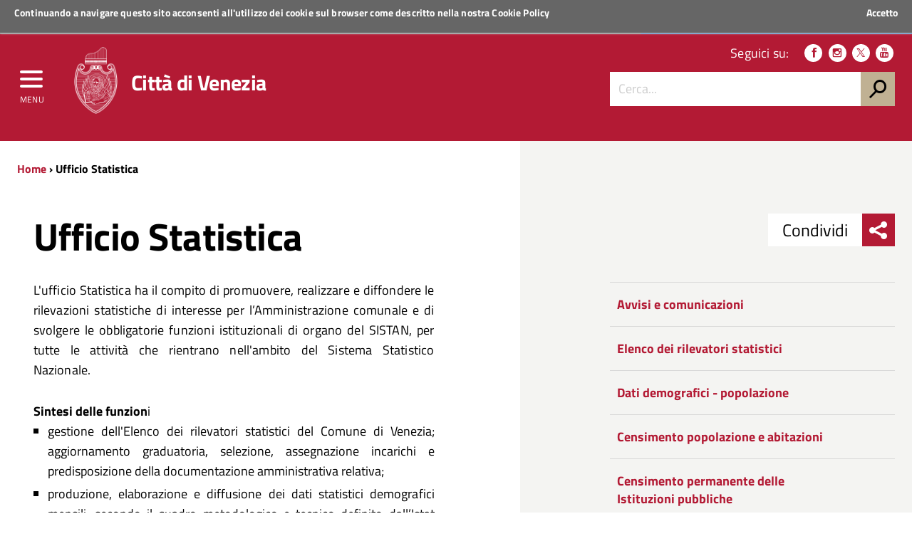

--- FILE ---
content_type: text/css
request_url: https://www.comune.venezia.it/sites/comune.venezia.it/themes/comunevenezia/assets/css/custom.css?t8wn8p
body_size: 2248
content:
input[type="radio"] {
    -webkit-appearance: radio !important;
}

.vbox-cc {
    display: none;
}

.form-item-field-s-role-ref-tid {
    display: none;
}

.view-lista-sedute-consiglio td {
    padding: 10px;
}

aside.sidebar ul li a {
    font-weight: bold;
}

.box_text.box_text_small h3 a,
.box_text.box_text_small .h3 a {
    font-weight: bold;
}

.box_text.box_text_simple.box_text_utility.clearfix ul li a {
    font-weight: bold;
}

aside.sidebar ul li:last-child {
    border-bottom: 1px solid #d8d8d8;
}

/* palette VENEZIA */

.bg_color_ceruleo {
    background: #9cb4bb !important
}

.bg_color_venezia_green {
    background: #2d949e !important;
}

.bg_color_venezia_orange {
    background: #e98f2f !important;
}

.bg_color_venezia_purple {
    background: #bf62c2 !important;
}

.bg_color_venezia_light_green {
    background: #bad0a3 !important;
}

.bg_color_venezia_red {
    background: #b31a34 !important;
}

.bg_color_venezia_rosso {
    background: #b0243c !important;
}

.bg_color_venezia_rosso_tx_bianco {
    background: #b0243c !important;
    color: white !important;
}

.bg_color_venezia_rosso_tx_bianco h3 a {
    color: white !important;
}

.bg_color_venezia_beige {
    background: #b8ac93 !important;
}

.bg_color_venezia_grigiochiaro {
    background: #eff7ee !important;
}

.bg_color_venezia_ceruleo {
    background: #329aa4 !important;
}

.bg_color_venezia_mattone {
    background: #915254 !important;
}

.bg_color_venezia_arancione {
    background: #db903b !important;
}

.bg_color_venezia_azzurro {
    background: #9cb4bb !important;
}

.bg_color_venezia_viola {
    background: #6b2779 !important;
}

.bg_color_venezia_verde {
    background: #839385 !important;
}

.bg_color_venezia_sabbia {
    background: #c4936f !important;
}

.bg_color_venezia_violascuro {
    background: #521e2f !important;
}

.bg_color_venezia_verdechiaro {
    background: #aecea4 !important;
}

.box_text.box_text_small .box_text_container {
    padding: 14px 24px 12px 24px;
}

/**Override menu drupal class */

nav.base ul li.collapsed {
    list-style-image: none;
    list-style-type: none;
}

nav.base ul li.expanded {
    list-style-image: none;
    list-style-type: none;
}

nav.base ul li.leaf {
    list-style-image: none;
    list-style-type: none;
}

nav.base li.collapsed a span:after,
nav.base li.expanded a span:after {
    font-family: "governo" !important;
    font-style: normal !important;
    font-weight: normal !important;
    font-variant: normal !important;
    text-transform: none !important;
    speak: none;
    line-height: 1;
    -webkit-font-smoothing: antialiased;
    -moz-osx-font-smoothing: grayscale;
    font-size: 1.23em;
    content: "q";
    color: white;
}

nav.base li.collapsed a span,
nav.base li.expanded a span {
    float: right;
    font-size: 1.23em;
    right: 0;
    width: 35px;
    display: inline-block;
    padding: 0px;
    position: absolute;
    top: 50%;
    margin-top: -12px;
}

.mobile-header-menu nav.base li.collapsed a span,
.mobile-header-menu nav.base li.expanded a span {
    display: none !important;
}

.mobile-header-menu nav.base {
    margin-bottom: 0 !important;
}

nav.base li.expanded a span {
    margin-top: -14px;
}

nav.base li.expanded a span:after {
    content: "p";
}

nav.base li.expanded ul li a span:after {
    content: normal;
}

li.parent_book {
    background-color: #004d99;
    color: #ffffff;
}

li.parent_book a {
    color: #ffffff;
}

aside.sidebar ul li a:hover,
aside.sidebar ul li a.active,
aside.sidebar ul>li.active-trail>a {
    background: #d63450;
    color: white;
}

aside.sidebar ul li ul li {
    list-style: none;
}

aside.sidebar ul li ul li a {
    padding-left: 2em;
}

aside.sidebar ul li ul li a:hover,
aside.sidebar ul li ul li a.active {
    list-style: none;
    padding-left: 2em;
    background: #e0a9b2;
    color: #2f2f2f;
}

.emergencyStatus {
    align-items: center;
    background: #ffffff none repeat scroll 0 0;
    display: flex;
    height: 100%;
    padding: 0 80px;
    position: absolute;
    right: 0;
    top: 0;
    z-index: 1;
}

#emergency a {
    color: #5a6772;
}

#emergency h5 {
    font-size: 300%;
}

#emergency .emergencyStatus p {
    color: black !important;
}

#emergency .emergencyStatus .icon {
    margin-left: 15px;
    position: relative;
    top: 10px;
    right: 0;
    font-size: 1.65em;
    height: 100%;
    z-index: 2;
}

#emergency.green {
    background-color: #BAD0A3;
}

#emergency.green h5,
#emergency.green p {
    color: black;
}

#emergency.yellow {
    background-color: #E98F2F;
}

#emergency.yellow h5,
#emergency.yellow p {
    color: black;
}

#emergency.red {
    background-color: red;
}

#emergency.red h5,
#emergency.red p {
    color: white;
}

#sea-status a {
    color: #333 !important;
}

.img_accordion {
    width: 20px;
    margin-top: 16px !important;
    margin-right: 5px;
}

.section_alert .accordion-content a {
    text-decoration: underline !important;
}

.section_alert .accordion-header>h3>span {
    display: inline-block;
    float: right;
    font-size: 1.23em;
    text-align: right;
    width: 35px;
    color: white;
}

.section_alert_ h3 span {
    color: black !important;
}

.section_alert .accordion-header>h3>span::after {
    content: "q";
    /*q*/
    font-family: "governo" !important;
    font-size: 1.23em;
    font-style: normal !important;
    font-variant: normal !important;
    font-weight: normal !important;
    line-height: 1;
    text-transform: none !important;
}

.section_alert .accordion-header>h3.open>span::after {
    content: "p"
}

.section_alert.section_alert_02 {
    background-color: #db903b;
    color: #000000 !important;
}

.section_alert.section_alert_03 {
    /*background-color: #CE0000;*/
    background-color: #AD0000;
}

#edit-field-i-item-ref-und-0-target-id {
    width: 700px;
}

input[type="checkbox"] {
    border: 1px solid #B5B5B5;
    width: 16px !important;
    height: 16px !important;
}

input[type=checkbox]:checked,
input[type=checkbox]:disabled:checked,
input[type=radio]:checked,
input[type=radio]:disabled:checked {
    background: #0074BD;
    box-shadow: inset 0px 0px 0px 4px #fff;
}

h2.title_large {
    margin-bottom: 20px !important;
}

.italia-it-button-text {
    padding: 17px 0 0 60px !important;
}

.italia-it-button-icon img {
    top: 0 !important;
}

#edit-cert-uso,
#edit-cert-tipo {
    width: 400px;
    white-space: pre-wrap;
    display: block;
}

.trasparenza-dichiarazioni table td {
    padding: 5px;
}

.view-proposte-flussi-turistici table {
    width: 55%;
    margin-bottom: 50px;
}

.view-proposte-flussi-turistici table td {
    padding: 5px;
}

.elencoConvocazioni table {
    width: 100%;
}

.personale-nome {
    width: 28%;
}

#servizi-e-informazioni .box_text_thumb {
    min-height: 216px;
}

#servizi-e-informazioni .box_text_container {
    height: 82px;
}

#lang_dropdown_form_language {
    display: block;
    text-align: right;
    clear: both;
}

#lang_dropdown_form_language #lang-dropdown-select-language {
    border: 1px solid white;
    background-color: #B31A34;
    color: white;
    margin-top: 5px;
}

.sidebar_search {
    width: 365px;
    float: right;
    display: block;
    margin-bottom: 25px;
    position: relative;
}

.sidebar_search input[type=submit] {
    position: absolute;
    z-index: 100;
    top: 0;
    right: 0;
    width: 48px;
    height: 48px;
    padding: 0;
    margin: 0;
    background: #c0b193 !important;
    color: #000000;
    font-family: "governo";
    font-size: 1.39em;
    border: 0px;
    padding: 0;
    margin: 0;
    color: #000;
    cursor: pointer;
    background: none;
}

#edit-book-search {
    display: none;
}

.webform-custom-nl {
    display: block;
}

.webform-custom-disabled {
    background-color: #e2e2e2;
}

.webform-custom-optionsmax {
    height: 210px !important;
}

td.checkbox,
th.checkbox {
    display: table-cell;
}

.webform-custom-th th {
    padding-left: 10px;
}

.field-webform {
    width: 100%;
}

.field-webform50 {
    width: 50%;
    float: left;
}

@media only screen and (max-width: 480px) {
    .field-webform50 {
        width: 100%;
    }
}

body.page-node-40165 .main_container .lead_container_large {
    background-position-y: 66%;

}

body.page-node-40165 .main_container .category-events-content {
    display: none;
    visibility: hidden;

}

.linkstreamricordo {
    width: 100%;
    background: #b31a34;
    color: white;
    border: none;
    padding: 10px;
}

.linkstreamricordo:hover {
    background: #da3753;
}

.webform-client-form.webform-client-form-40656 .webform-component-textfield label {
    display: block;
}

.webform-client-form.webform-client-form-40656 .webform-component-number label {
    display: block;
}


/*pagina controllo sorveglianza vicinato*/



@media only screen and (max-width: 480px) {
    .pulsanti-controllo-sorveglianza-vicinato {
        width: 100% !important;
        margin-top: 2%;
    }
}

body.page-node-42357 .col-md-4 {
    display: none;
    visibility: hidden;

}

body.page-node-42357 .col-md-6 {
    width: 100% !important;

}

body.page-node-42357 .bg_linear_grey {
    background: white;

}

@media (min-width: 1440px) {
    body.page-node-42357 .post_content.post_content_cell {
        max-width: 1024px;
        margin-left: auto;
        margin-right: auto;
    }
}

@media (max-width: 991px) {
    .primo-piano-img img {
        width: 100%;
    }
}




tr.odd {
    background-color: #f2d8dd;
}

tr.odd {
    background-color: #f2d8dd;
}

tr.even {
    background-color: white;
}

.text-upper {
    text-transform: uppercase;
}

--- FILE ---
content_type: application/javascript
request_url: https://www.comune.venezia.it/sites/comune.venezia.it/themes/comunevenezia/assets/js/maree.js?t8wn8p
body_size: -10
content:
function doPoll(){
  
  var milliseconds = new Date().getTime(); 
  $('.bollettino-marea').attr('src', 'https://archive.comune.venezia.it/flex/AppData/Local/bollettino_grafico.jpg'+'?t='+milliseconds);    
  setTimeout( doPoll , 60000);    
}

(function ($) {  
  $(document).ready(function (){    
    doPoll();    
  });
}(jQuery));